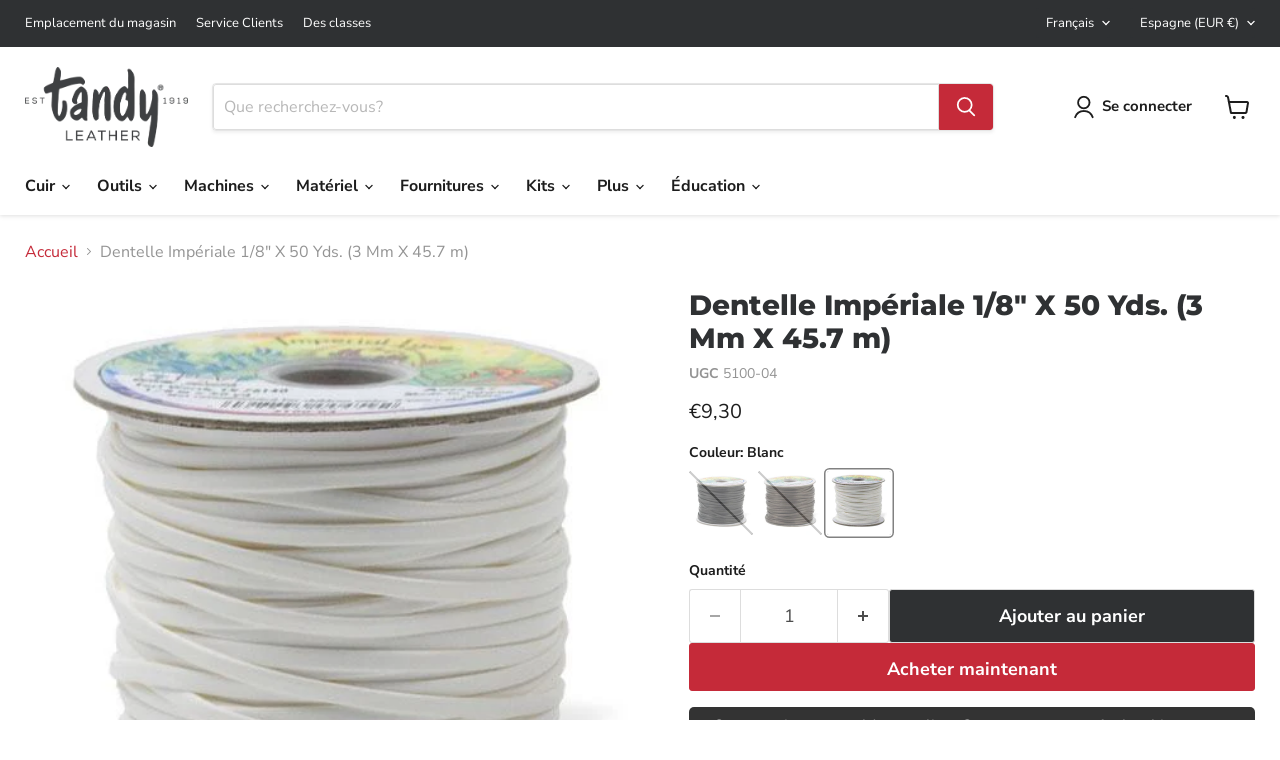

--- FILE ---
content_type: text/html; charset=utf-8
request_url: https://tandyleather.eu/fr/collections/all/products/imperial-lace-18-x-50-yards?view=recently-viewed
body_size: 1720
content:










  

  

  









<div
  class="productgrid--item  imagestyle--medium        product-recently-viewed-card    "
  data-product-item
  data-product-quickshop-url="/fr/products/imperial-lace-18-x-50-yards"
  
    data-recently-viewed-card
  
>
  <div class="productitem" data-product-item-content>
    
    
    
    

    

    

    <div class="productitem__container">
      <div class="product-recently-viewed-card-time" data-product-handle="imperial-lace-18-x-50-yards">
      <button
        class="product-recently-viewed-card-remove"
        aria-label="close"
        data-remove-recently-viewed
      >
        


                                                                        <svg class="icon-remove "    aria-hidden="true"    focusable="false"    role="presentation"    xmlns="http://www.w3.org/2000/svg" width="10" height="10" viewBox="0 0 10 10" xmlns="http://www.w3.org/2000/svg">      <path fill="currentColor" d="M6.08785659,5 L9.77469752,1.31315906 L8.68684094,0.225302476 L5,3.91214341 L1.31315906,0.225302476 L0.225302476,1.31315906 L3.91214341,5 L0.225302476,8.68684094 L1.31315906,9.77469752 L5,6.08785659 L8.68684094,9.77469752 L9.77469752,8.68684094 L6.08785659,5 Z"></path>    </svg>                                              

      </button>
    </div>

      <div class="productitem__image-container">
        <a
          class="productitem--image-link"
          href="/fr/products/imperial-lace-18-x-50-yards"
          tabindex="-1"
          data-product-page-link
        >
          <figure
            class="productitem--image"
            data-product-item-image
            
          >
            
              
                
                

  
    <noscript data-rimg-noscript>
      <img
        
          src="//tandyleather.eu/cdn/shop/products/5100-02_500x500.jpg?v=1582319196"
        

        alt=""
        data-rimg="noscript"
        srcset="//tandyleather.eu/cdn/shop/products/5100-02_500x500.jpg?v=1582319196 1x"
        class="productitem--image-alternate"
        
        
      >
    </noscript>
  

  <img
    
      src="//tandyleather.eu/cdn/shop/products/5100-02_500x500.jpg?v=1582319196"
    
    alt=""

    
      data-rimg="lazy"
      data-rimg-scale="1"
      data-rimg-template="//tandyleather.eu/cdn/shop/products/5100-02_{size}.jpg?v=1582319196"
      data-rimg-max="500x500"
      data-rimg-crop="false"
      
      srcset="data:image/svg+xml;utf8,<svg%20xmlns='http://www.w3.org/2000/svg'%20width='500'%20height='500'></svg>"
    

    class="productitem--image-alternate"
    
    
  >



  <div data-rimg-canvas></div>


              
              

  
    <noscript data-rimg-noscript>
      <img
        
          src="//tandyleather.eu/cdn/shop/products/5100-01_500x500.jpg?v=1582319196"
        

        alt=""
        data-rimg="noscript"
        srcset="//tandyleather.eu/cdn/shop/products/5100-01_500x500.jpg?v=1582319196 1x"
        class="productitem--image-primary"
        
        
      >
    </noscript>
  

  <img
    
      src="//tandyleather.eu/cdn/shop/products/5100-01_500x500.jpg?v=1582319196"
    
    alt=""

    
      data-rimg="lazy"
      data-rimg-scale="1"
      data-rimg-template="//tandyleather.eu/cdn/shop/products/5100-01_{size}.jpg?v=1582319196"
      data-rimg-max="500x500"
      data-rimg-crop="false"
      
      srcset="data:image/svg+xml;utf8,<svg%20xmlns='http://www.w3.org/2000/svg'%20width='500'%20height='500'></svg>"
    

    class="productitem--image-primary"
    
    
  >



  <div data-rimg-canvas></div>


            

            



























  
  
  

  <span class="productitem__badge productitem__badge--sale"
    data-badge-sales
    style="display: none;"
  >
    <span data-badge-sales-range>
      
        Soldes
      
    </span>
    <span data-badge-sales-single style="display: none;">
      
        Soldes
      
    </span>
  </span>

            <span class="visually-hidden">Dentelle Impériale 1/8" X 50 Yds. (3 Mm X 45.7 m)</span>
          </figure>
        </a>
      </div><div class="productitem--info">
        
          
        

        

        <h2 class="productitem--title">
          <a href="/fr/products/imperial-lace-18-x-50-yards" data-product-page-link>
            Dentelle Impériale 1/8" X 50 Yds. (3 Mm X 45.7 m)
          </a>
        </h2>

        
          
        

        
          






























<div class="price productitem__price ">
  
    <div
      class="price__compare-at "
      data-price-compare-container
    >

      
        <span class="money price__original" data-price-original></span>
      
    </div>


    
      
      <div class="price__compare-at--hidden" data-compare-price-range-hidden>
        
          <span class="visually-hidden">Prix d&#39;origine</span>
          <span class="money price__compare-at--min" data-price-compare-min>
            €9,30
          </span>
          -
          <span class="visually-hidden">Prix d&#39;origine</span>
          <span class="money price__compare-at--max" data-price-compare-max>
            €9,30
          </span>
        
      </div>
      <div class="price__compare-at--hidden" data-compare-price-hidden>
        <span class="visually-hidden">Prix d&#39;origine</span>
        <span class="money price__compare-at--single" data-price-compare>
          
        </span>
      </div>
    
  

  <div class="price__current  " data-price-container>

    

    
      
      
      <span class="money" data-price>
        €9,30
      </span>
    
    
  </div>

  
    
    <div class="price__current--hidden" data-current-price-range-hidden>
      
        <span class="money price__current--min" data-price-min>€9,30</span>
        -
        <span class="money price__current--max" data-price-max>€9,30</span>
      
    </div>
    <div class="price__current--hidden" data-current-price-hidden>
      <span class="visually-hidden">Prix actuel</span>
      <span class="money" data-price>
        €9,30
      </span>
    </div>
  

  
    
    
    
    

    <div
      class="
        productitem__unit-price
        hidden
      "
      data-unit-price
    >
      <span class="productitem__total-quantity" data-total-quantity></span> | <span class="productitem__unit-price--amount money" data-unit-price-amount></span> / <span class="productitem__unit-price--measure" data-unit-price-measure></span>
    </div>
  

  
</div>


        

        
          

          
            
          
        

        
          <div class="productitem--description">
            <p>Ce nouveau lacet en similicuir offre de nombreuses possibilités pour l'amateur et le revendeur. Vous devrez le voir lacé, sur un projet fini, pour ...</p>

            
              <a
                href="/fr/products/imperial-lace-18-x-50-yards"
                class="productitem--link"
                data-product-page-link
              >
                Afficher tous les détails
              </a>
            
          </div>
        
      </div>

      
    </div>
  </div>

  
</div>


--- FILE ---
content_type: text/javascript; charset=utf-8
request_url: https://tandyleather.eu/fr/products/imperial-lace-18-x-50-yards.js
body_size: 905
content:
{"id":4475373748299,"title":"Dentelle Impériale 1\/8\" X 50 Yds. (3 Mm X 45.7 m)","handle":"imperial-lace-18-x-50-yards","description":"\u003cp\u003eCe nouveau lacet en similicuir offre de nombreuses possibilités pour l'amateur et le revendeur. Vous devrez le voir lacé, sur un projet fini, pour vraiment l'apprécier. Il est difficile de distinguer cela de la vraie chose, une fois qu'elle a été lacée ou tressée. C'est dur aussi. Le prix est correct et cela rend votre tâche de laçage si fluide.\u003c\/p\u003e","published_at":"2019-11-04T16:16:13+01:00","created_at":"2020-02-21T22:06:26+01:00","vendor":"Tandy Leather Europe","type":"Fournitures","tags":["Supplies_Lace","Supplies_Thread \u0026 Lace"],"price":930,"price_min":930,"price_max":930,"available":true,"price_varies":false,"compare_at_price":null,"compare_at_price_min":0,"compare_at_price_max":0,"compare_at_price_varies":false,"variants":[{"id":31866940751947,"title":"Noir","option1":"Noir","option2":null,"option3":null,"sku":"5100-01","requires_shipping":true,"taxable":true,"featured_image":{"id":14469122621515,"product_id":4475373748299,"position":1,"created_at":"2020-02-21T22:06:31+01:00","updated_at":"2020-02-21T22:06:36+01:00","alt":null,"width":500,"height":500,"src":"https:\/\/cdn.shopify.com\/s\/files\/1\/0273\/5063\/0475\/products\/5100-01.jpg?v=1582319196","variant_ids":[31866940751947]},"available":false,"name":"Dentelle Impériale 1\/8\" X 50 Yds. (3 Mm X 45.7 m) - Noir","public_title":"Noir","options":["Noir"],"price":930,"weight":41,"compare_at_price":null,"inventory_management":"shopify","barcode":"0098834004561","featured_media":{"alt":null,"id":6623836602443,"position":1,"preview_image":{"aspect_ratio":1.0,"height":500,"width":500,"src":"https:\/\/cdn.shopify.com\/s\/files\/1\/0273\/5063\/0475\/products\/5100-01.jpg?v=1582319196"}},"quantity_rule":{"min":1,"max":null,"increment":1},"quantity_price_breaks":[],"requires_selling_plan":false,"selling_plan_allocations":[]},{"id":31866940784715,"title":"Brun","option1":"Brun","option2":null,"option3":null,"sku":"5100-02","requires_shipping":true,"taxable":true,"featured_image":{"id":14469122654283,"product_id":4475373748299,"position":2,"created_at":"2020-02-21T22:06:31+01:00","updated_at":"2020-02-21T22:06:36+01:00","alt":null,"width":500,"height":500,"src":"https:\/\/cdn.shopify.com\/s\/files\/1\/0273\/5063\/0475\/products\/5100-02.jpg?v=1582319196","variant_ids":[31866940784715]},"available":false,"name":"Dentelle Impériale 1\/8\" X 50 Yds. (3 Mm X 45.7 m) - Brun","public_title":"Brun","options":["Brun"],"price":930,"weight":41,"compare_at_price":null,"inventory_management":"shopify","barcode":"0098834004578","featured_media":{"alt":null,"id":6623836635211,"position":2,"preview_image":{"aspect_ratio":1.0,"height":500,"width":500,"src":"https:\/\/cdn.shopify.com\/s\/files\/1\/0273\/5063\/0475\/products\/5100-02.jpg?v=1582319196"}},"quantity_rule":{"min":1,"max":null,"increment":1},"quantity_price_breaks":[],"requires_selling_plan":false,"selling_plan_allocations":[]},{"id":31866940817483,"title":"Blanc","option1":"Blanc","option2":null,"option3":null,"sku":"5100-04","requires_shipping":true,"taxable":true,"featured_image":{"id":14469122687051,"product_id":4475373748299,"position":3,"created_at":"2020-02-21T22:06:31+01:00","updated_at":"2020-02-21T22:06:36+01:00","alt":null,"width":500,"height":500,"src":"https:\/\/cdn.shopify.com\/s\/files\/1\/0273\/5063\/0475\/products\/5100-04.jpg?v=1582319196","variant_ids":[31866940817483]},"available":true,"name":"Dentelle Impériale 1\/8\" X 50 Yds. (3 Mm X 45.7 m) - Blanc","public_title":"Blanc","options":["Blanc"],"price":930,"weight":41,"compare_at_price":null,"inventory_management":"shopify","barcode":"0098834004592","featured_media":{"alt":null,"id":6623836667979,"position":3,"preview_image":{"aspect_ratio":1.0,"height":500,"width":500,"src":"https:\/\/cdn.shopify.com\/s\/files\/1\/0273\/5063\/0475\/products\/5100-04.jpg?v=1582319196"}},"quantity_rule":{"min":1,"max":null,"increment":1},"quantity_price_breaks":[],"requires_selling_plan":false,"selling_plan_allocations":[]}],"images":["\/\/cdn.shopify.com\/s\/files\/1\/0273\/5063\/0475\/products\/5100-01.jpg?v=1582319196","\/\/cdn.shopify.com\/s\/files\/1\/0273\/5063\/0475\/products\/5100-02.jpg?v=1582319196","\/\/cdn.shopify.com\/s\/files\/1\/0273\/5063\/0475\/products\/5100-04.jpg?v=1582319196"],"featured_image":"\/\/cdn.shopify.com\/s\/files\/1\/0273\/5063\/0475\/products\/5100-01.jpg?v=1582319196","options":[{"name":"Couleur","position":1,"values":["Noir","Brun","Blanc"]}],"url":"\/fr\/products\/imperial-lace-18-x-50-yards","media":[{"alt":null,"id":6623836602443,"position":1,"preview_image":{"aspect_ratio":1.0,"height":500,"width":500,"src":"https:\/\/cdn.shopify.com\/s\/files\/1\/0273\/5063\/0475\/products\/5100-01.jpg?v=1582319196"},"aspect_ratio":1.0,"height":500,"media_type":"image","src":"https:\/\/cdn.shopify.com\/s\/files\/1\/0273\/5063\/0475\/products\/5100-01.jpg?v=1582319196","width":500},{"alt":null,"id":6623836635211,"position":2,"preview_image":{"aspect_ratio":1.0,"height":500,"width":500,"src":"https:\/\/cdn.shopify.com\/s\/files\/1\/0273\/5063\/0475\/products\/5100-02.jpg?v=1582319196"},"aspect_ratio":1.0,"height":500,"media_type":"image","src":"https:\/\/cdn.shopify.com\/s\/files\/1\/0273\/5063\/0475\/products\/5100-02.jpg?v=1582319196","width":500},{"alt":null,"id":6623836667979,"position":3,"preview_image":{"aspect_ratio":1.0,"height":500,"width":500,"src":"https:\/\/cdn.shopify.com\/s\/files\/1\/0273\/5063\/0475\/products\/5100-04.jpg?v=1582319196"},"aspect_ratio":1.0,"height":500,"media_type":"image","src":"https:\/\/cdn.shopify.com\/s\/files\/1\/0273\/5063\/0475\/products\/5100-04.jpg?v=1582319196","width":500}],"requires_selling_plan":false,"selling_plan_groups":[]}